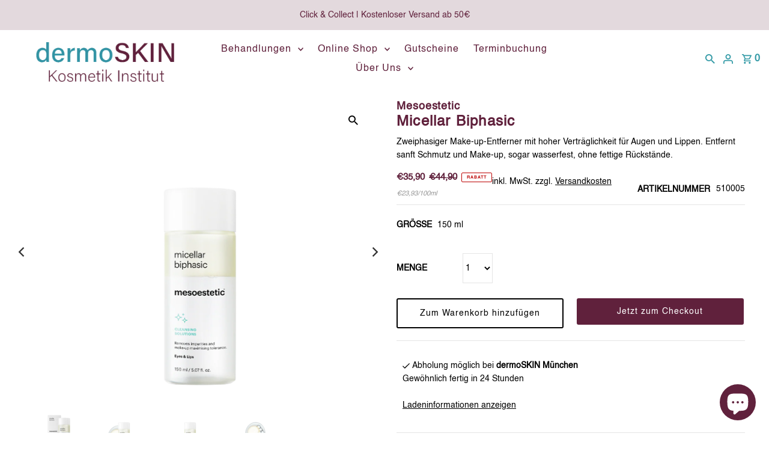

--- FILE ---
content_type: text/css
request_url: https://dermoskin.de/cdn/shop/t/4/assets/themenew.css?v=138641505159590709341673339119
body_size: 2039
content:
#menu-flex{display:flex}#ak-wrap-top-pin-products{justify-content:center;display:flex}.VueCarousel-inner{justify-content:space-around;flex-basis:auto}.AkTopPin__product-content__Item-image__a img{width:auto!important;height:90%!important;object-fit:scale-down!important}.theme-4 .AkTopPin__product-content__item-detail .AkTopPin__product-content__item-detail__title{font-size:16px!important}.AkTopPin__product-content__item-detail .AkTopPin__product-content__item-detail__title{margin-top:0!important}.AkTopPin__product-content__item-detail__price{font-weight:15px!important}#ak-wrap-top-pin-products div:empty{display:none!important}.desc-us-img{display:flex}.desc-us-img img{border-radius:50%;width:250px;height:auto}.img-doctors-bl{text-align:center}.shopify-policy__container{max-width:800px!important}#footer h3{color:#fff!important}.swatches__option-value{text-transform:none}#bottom-footer{padding-top:15px!important}footer #social-links{position:relative}.behandlungen-bl h2{text-align:center}.partners{display:flex;justify-content:center}.partners img{width:300px;height:auto;margin:30px 0}.behandlungen-bl{border:2px solid var(--header_color);padding:15px;display:flex;flex-wrap:wrap;justify-content:center;height:100%}.beha-cust{padding-bottom:25px}.beha-cust a{text-decoration:none}.behandlungen-bl img{width:auto;height:230px;margin-bottom:10px}.tabs-content-makeup{height:250px}.option-tab-makeup{height:100%;display:flex}.permanent-bl-1 img{height:500px}.permanent-bl-1,.lippen-bl-img{display:flex}.lippen-bl-price h3{margin-top:60px;text-align:center}.pricelist-bl{display:flex;flex-wrap:wrap;justify-content:center;align-items:center}.pricelist-bl p,.pricelist-bl ul{padding-left:25px}.makeup-text-design{padding:15px}.tabs-content-augen-cust{height:426px}.img-design-main{margin-top:60px;position:absolute;width:30%!important;height:auto;box-shadow:10px 10px 10px #00000080}.img-text-cust{margin-bottom:40px}.custom-tabs{margin-top:40px}.laser-block-desc-1{display:flex}.fusslack-row{margin-top:30px}.fusslack-row img{text-align:center}.hybridlack{display:flex;flex-wrap:wrap;justify-content:center;margin:35px}.hybridlack img{margin:40px}.fusslack-desc h3{display:flex;justify-content:center;margin:30px 0 20px;width:100%}.fusslack-desc li{list-style:none}.fusslack-desc{display:flex;flex-wrap:wrap}.fusspflege-desc2{display:flex;width:100%;justify-content:center}.fusslack-heading{margin-top:35px}.laser-img{display:flex;justify-content:center}.laser-desc-bl{margin-bottom:40px}.laser-table table{width:100%;margin:0;background-color:var(--top-bar-background)}.laser-table tr td:first-child{padding-left:30px}.headline-custom{border:0}.img-behandlungen{width:60px;display:flex;justify-content:center;margin-right:20px}.img-behandlungen img{width:auto}.block-desc-wimperwalle{padding:30px}.block-desc-wimperwalle h3{font-size:20pt}.block-desc-heading{display:flex;flex-wrap:wrap;align-items:center;padding-top:60px;padding-bottom:20px}.row-observex,.observe-column{display:flex}.block-desc-observex{display:flex;flex-wrap:wrap}.block-desc-wimperwalle h4{padding-bottom:20px;padding-top:20px}.block-fadentechnik{margin-top:30px;display:flex;justify-content:center}.block-fadentechnik img{margin-top:30px;width:200px}.block-desc-fadentechnik{margin-top:30px}.image-cust{padding-bottom:0!important;display:flex;height:260px;justify-content:center}.block-desc-fadentechnik ul{margin-top:20px}.image-cust img{height:250px;width:auto}.cosmelan-header{font-size:20px}.cosmelan-header img{max-width:80%}.img-cust-2block p{font-size:20px}.img-cust-2block img{width:70px}.img-bl-cust{align-items:center}.img-text-cust{background-color:var(--top-bar-background)}.rich-heading-cust{font-size:20pt}.theme-features__section-title-border--bottom_only_short .global__section h2.section-heading:after{bottom:-5px}.accordion-design-cust h2{border-top:3px solid var(--dotted-color)}.accordion-cust .accordion__section-content .c-accordion__header:first-child{border-top:1px solid var(--dotted-color)}.accordion-cust .accordion__section-content .c-accordion__header{border-bottom:1px solid var(--dotted-color)}.accordion-cust{padding:0 15px}.banner-style-cust{padding-left:50px!important;width:100%!important}.row-test{display:flex;flex-wrap:wrap;justify-content:center}.slider-cust{display:flex;height:400px;padding:0 15px;margin-bottom:50px}#video-compare-container,#video-compare-container2{margin:10px}#video-clipper video,#video-clipper2 video,#video-compare-container>video,#video-compare-container2>video{height:auto!important}.logo-cust{margin-left:50px!important}#logo img{margin-top:10px}.headline-custom{text-align:center;border-bottom:2px solid #fff;margin:0;display:flex;align-items:center;padding:25px;color:#fff!important;justify-content:center;text-transform:uppercase;cursor:pointer}.headline-custom:hover{background-color:#e3d9dd;color:#60213c!important;transition:.4s}.list-custom{margin:0;height:100%;background-color:var(--top-bar-background);overflow:auto}#wirkung ul,#kontraindikation ul,#wirkung2 ul,#kontraindikation2 ul,#wirkung3 ul,#kontraindikation3 ul,#wirkung4 ul,#kontraindikation4 ul,#wirkung5 ul,#kontraindikation5 ul,#wirkung6 ul,#kontraindikation6 ul{padding:10px 15px 0;height:auto;margin:0}#wirkung p,#kontraindikation p,#wirkung2 p,#kontraindikation2 p,#wirkung3 p,#kontraindikation3 p,#wirkung4 p,#kontraindikation4 p,#wirkung5 p,#kontraindikation5 p,#wirkung6 p,#kontraindikation6 p{margin:0;padding-bottom:0}.list-custom p{padding:10px 15px;font-size:16px;overflow:auto}.tabs-design{background-color:#60213c}.tabs-design h3{font-size:1.1rem;height:100px}.observe-li-block{flex-wrap:wrap;justify-content:center}.tabs-content{height:550px}.tabs-content-augen{height:450px}.option-tab{height:100%;display:flex}p.list-custom{padding-top:15px}.tabs-design .nav-tabs{display:flex;flex-wrap:nowrap;justify-content:space-around;color:#fff}.vertical_dotted_line{border-left:2px solid var(--top-bar-background);height:75px}.vertical_dotted_line2{border-left:2px solid var(--top-bar-background);height:100px}.tabs-decor{width:100%;font-size:15pt}.tabs-decor a{display:flex;height:100%;align-items:center;justify-content:center;font-size:15pt;cursor:pointer;color:#fff}.tabs-decor a:hover{background-color:#e3d9dd;color:#60213c!important;transition:.4s}.prop-list-li li{border-bottom:0px solid #60213c;color:#000;width:100%;display:flex;align-items:center;padding-left:40px}.prop-list-li{margin:0;display:flex;flex-wrap:wrap;background-color:var(--top-bar-background)}.list-custom ul{height:100%}.prop-list-li li:last-child{border-bottom:none;margin-bottom:0}.prop-list-img{max-width:60px;max-height:60px;margin-right:20px;width:auto;image-rendering:-moz-crisp-edges;image-rendering:-o-crisp-edges;image-rendering:-webkit-optimize-contrast;image-rendering:crisp-edges;-ms-interpolation-mode:nearest-neighbor}ul.prop-list-li{padding:10px}.tab-bottom-prop{background-color:#60213c}.tab-bottom-prop ul{display:flex;justify-content:space-around;align-items:center;margin:0;padding:0;color:#fff;border-bottom:2px solid #fff}.tab-bottom-prop li{text-align:center;list-style:none;margin:15px 0}.btn-appointment{background-color:#60213c;border:none;width:100%;color:#fff;font-size:1.1rem;display:flex;justify-content:center;align-items:center;padding:40px 0}.btn-appointment:hover{cursor:pointer;background-color:#e3d9dd;color:#60213c;transition:.4s}.text-promo-cust{padding:0 15px}.box-ratio{background:none}.homepage-text-promo{margin:0}.text-st p{padding:0 50px;text-align:center}.image__withText-section .image__withText-wrapper{padding:0}.design-text h3{font-size:20pt;margin-bottom:20px}.design-banner{background:var(--top-bar-background);margin-left:0!important}#top-bar .top-bar-grid{display:block}#social-links{position:absolute}.collection__page-filter{display:flex;justify-content:end}#collection--filters{display:flex}.cloud-search-filters-sidebar__heading{color:var(--header_color);font-family:var(--heading-family);font-weight:var(--heading-weight);font-style:var(--heading-style);margin-top:0;letter-spacing:.05em;line-height:normal;display:none}.cloud-search-filter__name{color:var(--header_color);font-family:var(--heading-family);font-weight:var(--heading-weight);font-family:15px;margin-top:0;letter-spacing:.05em;line-height:normal;font-size:15px}.cloud-search-filter__more{color:var(--header_color)!important;font-family:var(--heading-family);font-weight:var(--heading-weight);font-size:13px}@media screen and (max-width: 980px){.collection__sidebar-mobile-trigger{display:none}ul#collection--filters{display:flex;width:150px}.img-design-main{margin-top:0;position:relative;width:100%!important;box-shadow:none}.img-text-cust,.collection__page-filter{margin-bottom:0}.collection__filtering,.search__filtering{width:220px}.slider-cust{display:flex;flex-wrap:wrap;height:auto}#video-compare-container{padding-top:63%!important}#video-compare-container2{padding-top:64%!important}}.product__sku-label{margin-top:1px}@media screen and (max-width: 740px){.banner-style-cust{padding-left:20px!important}.design-text h3{font-size:15pt}.design-text{padding:0 15px 0 0!important}.banner-style-cust{padding-right:15px!important}.gridlock .row .row{width:100%}}@media screen and (min-width: 980px){.cloud-search-filters-products,.cloud-search-page-controls__filters-container,.cloud-search-page-controls .cloud-search-filters-classic .cloud-search-filters-mobile-classic .cloud-search-page-controls--collection-page,#cloud_search_filters_root{display:block}.collection__page-filter{margin-right:15px}}.thumbnails-personalization ul li img{height:80px!important}.thumbnails-personalization li{padding-bottom:60%!important;outline:0px!important}.thumbnails-prod img{max-width:inherit}#thumb-slider-wrapper .product-single__thumbnails-item img{object-fit:contain}.product-img{display:flex;justify-content:center;height:auto;align-items:center}.product-img img{height:501px;width:501px;object-fit:scale-down}.image-slide .carousel-cell .js-main-carousel-cell .is-selected{height:100%!important}.flickity-viewport{height:500px}.product-img-cust-box{display:flex;/}.price-item{color:var(--header_color);font-size:15px;font-weight:700}.price-cont{border-bottom:none}.product-price-cont{display:flex;align-items:baseline}.price-custom-cont{display:flex;justify-content:space-between;align-items:center;border-bottom:1px solid var(--dotted-color)}.product__quantity-wrapper,.product__sku-container{margin-bottom:0}#cloud_search_filters_sidebar:empty:before{display:block;margin:0 0 16px;font-size:20px;line-height:1.5}.cloud-search-filters-sidebar-container{display:flex;clear:both}#cloud_search_filters_sidebar{display:block;width:250px;min-width:250px;margin-right:20px}.cloud-search-filters-sidebar-container .cloud-search-filters-products{flex-grow:1}@media screen and (max-width: 979px){#cloud_search_filters_sidebar{display:none}}@media screen and (min-width: 980px){#cloud_search_filters_root .cloud-search-page-controls.cloud-search-page-controls--collection-page{display:none}}#cloud_search_filters_sidebar:empty:before{content:"Filters";display:block;margin:0 0 16px;font-size:20px;line-height:1.5}#cloud_search_filters_sidebar:empty:after{content:"";display:block;width:100%;height:100%;min-height:650px;margin-left:-24px;background-image:linear-gradient(#dfe3e8,transparent 0),linear-gradient(#dfe3e8 28px,transparent 0),linear-gradient(#dfe3e8 18px,transparent 0),linear-gradient(#dfe3e8 18px,transparent 0),linear-gradient(#dfe3e8 18px,transparent 0),linear-gradient(#dfe3e8 18px,transparent 0),linear-gradient(#dfe3e8 28px,transparent 0),linear-gradient(#dfe3e8 18px,transparent 0),linear-gradient(#dfe3e8 18px,transparent 0),linear-gradient(#dfe3e8 18px,transparent 0),linear-gradient(#dfe3e8 18px,transparent 0),linear-gradient(#dfe3e8 28px,transparent 0),linear-gradient(#dfe3e8 18px,transparent 0),linear-gradient(#dfe3e8 18px,transparent 0),linear-gradient(#dfe3e8 18px,transparent 0),linear-gradient(#dfe3e8 18px,transparent 0),linear-gradient(transparent 100%,transparent 0);background-size:100% 100%,40% 28px,calc(100% - 48px) 18px,calc(100% - 48px) 18px,calc(100% - 48px) 18px,calc(100% - 48px) 18px,40% 28px,calc(100% - 48px) 18px,calc(100% - 48px) 18px,calc(100% - 48px) 18px,calc(100% - 48px) 18px,40% 28px,calc(100% - 48px) 18px,calc(100% - 48px) 18px,calc(100% - 48px) 18px,calc(100% - 48px) 18px,100% 100%;background-position:-150% 0,24px 16px,24px 56px,24px 86px,24px 116px,24px 146px,24px 196px,24px 236px,24px 266px,24px 296px,24px 326px,24px 376px,24px 416px,24px 446px,24px 476px,24px 506px;background-repeat:no-repeat;animation-duration:.8s;animation-timing-function:linear;animation-delay:0s;animation-iteration-count:infinite;animation-direction:alternate;animation-fill-mode:none;animation-play-state:running;animation-name:cs-loading}@keyframes cs-loading{0%{opacity:.45}to{opacity:.9}}
/*# sourceMappingURL=/cdn/shop/t/4/assets/themenew.css.map?v=138641505159590709341673339119 */


--- FILE ---
content_type: text/css
request_url: https://cdn.autoketing.org/sdk-cdn/popup-fullsize/fonts/thanks-giving/cattus/cattus.css
body_size: -268
content:
@font-face {
    font-family: "Cattus";
    src: url("https://cdn.autoketing.org/sdk-cdn/popup-fullsize/fonts/thanks-giving/cattus/otf/cattus-cattus-regular-400.otf"),
      url("https://cdn.autoketing.org/sdk-cdn/popup-fullsize/fonts/thanks-giving/cattus/ttf/cattus-cattus-regular-400.ttf");
  }